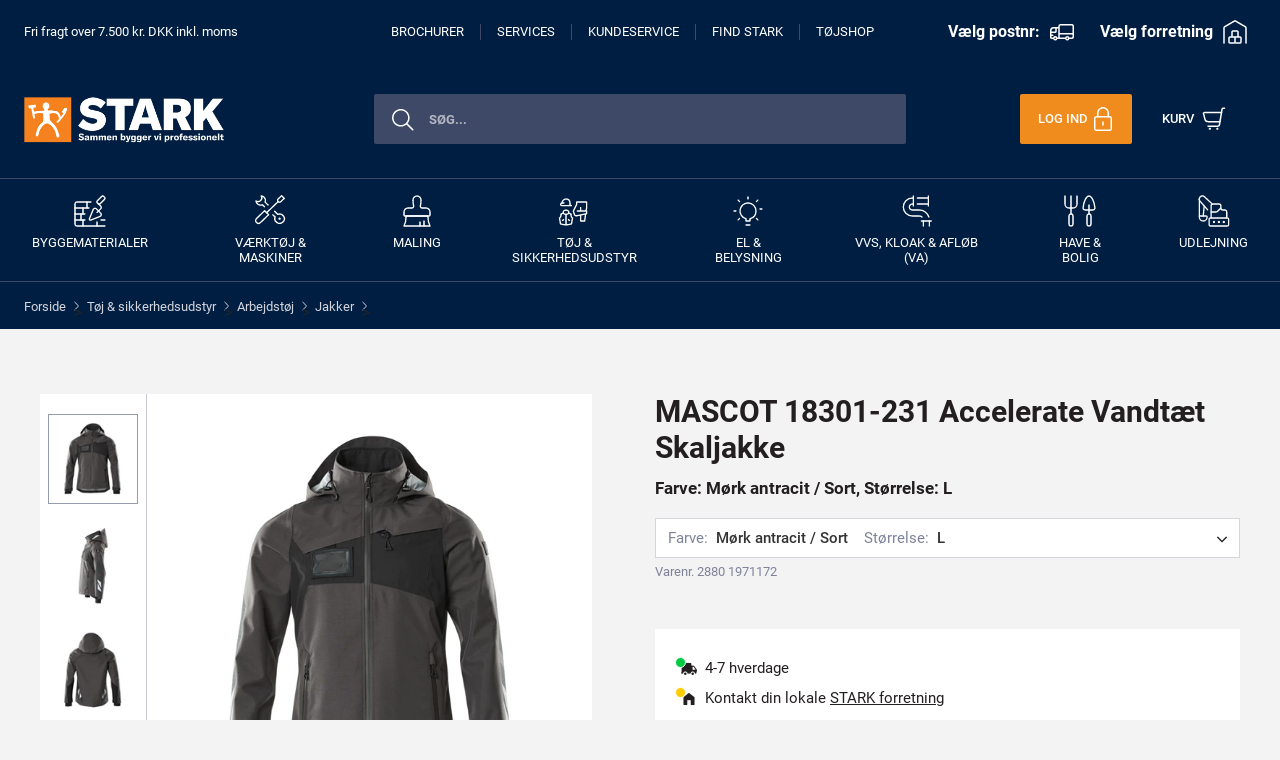

--- FILE ---
content_type: image/svg+xml
request_url: https://www.stark.dk/dist-stark/not-available.svg
body_size: 1691
content:
<?xml version="1.0" encoding="UTF-8"?>
<!DOCTYPE svg PUBLIC "-//W3C//DTD SVG 1.1//EN" "http://www.w3.org/Graphics/SVG/1.1/DTD/svg11.dtd">
<svg xmlns="http://www.w3.org/2000/svg" version="1.1" width="264px" height="264px" style="shape-rendering:geometricPrecision; text-rendering:geometricPrecision; image-rendering:optimizeQuality; fill-rule:evenodd; clip-rule:evenodd" xmlns:xlink="http://www.w3.org/1999/xlink">
<g><path style="opacity:0.979" fill="#ac2900" d="M 20.5,-0.5 C 25.8333,-0.5 31.1667,-0.5 36.5,-0.5C 40.7995,0.931677 44.7995,3.09834 48.5,6C 76.0137,33.6805 103.68,61.1805 131.5,88.5C 158.986,61.5138 186.32,34.3472 213.5,7C 217.602,3.9539 221.935,1.4539 226.5,-0.5C 231.833,-0.5 237.167,-0.5 242.5,-0.5C 247.065,1.4539 251.398,3.9539 255.5,7C 258.578,11.0101 261.245,15.1768 263.5,19.5C 263.5,25.5 263.5,31.5 263.5,37.5C 261.963,40.9 260.13,44.2333 258,47.5C 229.986,75.3471 202.153,103.347 174.5,131.5C 201.82,159.32 229.32,186.986 257,214.5C 259.711,217.933 261.877,221.6 263.5,225.5C 263.5,231.5 263.5,237.5 263.5,243.5C 259.833,253.167 253.167,259.833 243.5,263.5C 237.5,263.5 231.5,263.5 225.5,263.5C 221.6,261.877 217.933,259.711 214.5,257C 186.986,229.32 159.32,201.82 131.5,174.5C 103.347,202.153 75.3471,229.986 47.5,258C 44.2333,260.13 40.9,261.963 37.5,263.5C 31.5,263.5 25.5,263.5 19.5,263.5C 15.1768,261.245 11.0101,258.578 7,255.5C 3.9539,251.398 1.4539,247.065 -0.5,242.5C -0.5,237.167 -0.5,231.833 -0.5,226.5C 1.4539,221.935 3.9539,217.602 7,213.5C 34.3472,186.32 61.5138,158.986 88.5,131.5C 61.1805,103.68 33.6805,76.0137 6,48.5C 3.09834,44.7995 0.931677,40.7995 -0.5,36.5C -0.5,31.1667 -0.5,25.8333 -0.5,20.5C 3.5,10.5 10.5,3.5 20.5,-0.5 Z"/></g>
</svg>


--- FILE ---
content_type: image/svg+xml
request_url: https://www.stark.dk/-/media/Project/Stark/StarkSite/Kategoribilleder/Niveau-1/light-bulb-shine.svg
body_size: 1392
content:
<svg width="96" height="96" viewBox="0 0 96 96" fill="none" xmlns="http://www.w3.org/2000/svg">
<path d="M42 90H54" stroke="white" stroke-width="4" stroke-linecap="round" stroke-linejoin="round"/>
<path fill-rule="evenodd" clip-rule="evenodd" d="M71.9999 47.9998C72.0446 35.5168 62.5125 25.0838 50.0762 24.0039C37.6399 22.9241 26.4522 31.558 24.3446 43.8619C22.237 56.1658 29.9132 68.031 41.9999 71.1518V77.9998H53.9999V71.1518C64.5769 68.4413 71.9806 58.9186 71.9999 47.9998V47.9998Z" stroke="white" stroke-width="4" stroke-linecap="round" stroke-linejoin="round"/>
<path d="M48 12.0001V6.00012" stroke="white" stroke-width="4" stroke-linecap="round" stroke-linejoin="round"/>
<path d="M84 42.0002H90" stroke="white" stroke-width="4" stroke-linecap="round" stroke-linejoin="round"/>
<path d="M6 48.0002H12" stroke="white" stroke-width="4" stroke-linecap="round" stroke-linejoin="round"/>
<path d="M73.4561 70.4563L77.7001 74.7003" stroke="white" stroke-width="4" stroke-linecap="round" stroke-linejoin="round"/>
<path d="M18.2998 15.2998L22.5438 19.5438" stroke="white" stroke-width="4" stroke-linecap="round" stroke-linejoin="round"/>
<path d="M73.4561 19.5438L77.7001 15.2998" stroke="white" stroke-width="4" stroke-linecap="round" stroke-linejoin="round"/>
<path d="M18.2998 74.7003L22.5438 70.4563" stroke="white" stroke-width="4" stroke-linecap="round" stroke-linejoin="round"/>
</svg>


--- FILE ---
content_type: image/svg+xml
request_url: https://www.stark.dk/-/media/Project/Stark/StarkSite/Kategoribilleder/Niveau-1/tools-wench-screwdriver.svg
body_size: 1902
content:
<svg width="96" height="96" viewBox="0 0 96 96" fill="none" xmlns="http://www.w3.org/2000/svg">
<path fill-rule="evenodd" clip-rule="evenodd" d="M19.5989 82.4897C16.2306 85.734 10.7695 85.734 7.40122 82.4897C4.03293 79.2453 4.03293 73.9851 7.40122 70.7407L31.7965 47.2614L43.9942 59.0103L19.5989 82.4897Z" stroke="white" stroke-width="4" stroke-linecap="round" stroke-linejoin="round"/>
<path d="M72.453 19.8276L37.8955 53.1175" stroke="white" stroke-width="4" stroke-linecap="round" stroke-linejoin="round"/>
<path fill-rule="evenodd" clip-rule="evenodd" d="M80.5833 19.8278C78.3381 21.9914 74.6971 21.9922 72.4509 19.8296C70.2046 17.667 70.2038 14.16 72.4489 11.9964L82.6188 2.21545L90.7493 10.0468L80.5833 19.8278Z" stroke="white" stroke-width="4" stroke-linecap="round" stroke-linejoin="round"/>
<path d="M42.2113 29.9745L33.433 21.5006C35.0873 17.4995 34.6975 12.9826 32.38 9.29954C30.0626 5.61644 26.0858 3.19356 21.6378 2.75476C24.4763 7.11777 23.8105 12.7908 20.0324 16.4333C16.2544 20.0759 10.3654 20.7227 5.83301 17.9929C6.29808 22.2687 8.81423 26.0882 12.6325 28.3146C16.4507 30.541 21.1308 30.9175 25.2795 29.332L31.3208 35.1511" stroke="white" stroke-width="4" stroke-linecap="round" stroke-linejoin="round"/>
<path d="M56.5752 59.4757L63.3794 66.0296C60.8965 72.1322 63.1976 79.0757 68.8921 82.664C74.5867 86.2524 82.1134 85.5019 86.9241 80.866C91.7348 76.2302 92.5104 68.9799 88.7823 63.4966C85.0542 58.0132 77.8445 55.8 71.5099 58.1945L61.8844 48.9231" stroke="white" stroke-width="4" stroke-linecap="round" stroke-linejoin="round"/>
<path d="M75.7338 70.0947C76.2956 69.555 77.2051 69.5558 77.7659 70.0964C78.3267 70.637 78.3267 71.5131 77.7659 72.0537C77.2051 72.5943 76.2956 72.5951 75.7338 72.0553C75.4635 71.7956 75.3115 71.4429 75.3115 71.075C75.3115 70.7072 75.4635 70.3545 75.7338 70.0947" stroke="white" stroke-width="4" stroke-linecap="round" stroke-linejoin="round"/>
</svg>


--- FILE ---
content_type: image/svg+xml
request_url: https://www.stark.dk/dist-stark/lock-1.svg
body_size: 710
content:
<svg width="24" height="24" viewBox="0 0 24 24" fill="none" xmlns="http://www.w3.org/2000/svg">
<path fill-rule="evenodd" clip-rule="evenodd" d="M3.75 11.25C3.75 10.4216 4.42157 9.75 5.25 9.75H18.75C19.5784 9.75 20.25 10.4216 20.25 11.25V21.75C20.25 22.5784 19.5784 23.25 18.75 23.25H5.25C4.42157 23.25 3.75 22.5784 3.75 21.75V11.25Z" stroke="#fff" stroke-width="1.5" stroke-linecap="round" stroke-linejoin="round"/>
<path d="M6.75 9.75V6C6.75 3.10051 9.10051 0.75 12 0.75C14.8995 0.75 17.25 3.10051 17.25 6V9.75" stroke="#fff" stroke-width="1.5" stroke-linecap="round" stroke-linejoin="round"/>
<path d="M12 15V18" stroke="#fff" stroke-width="1.5" stroke-linecap="round" stroke-linejoin="round"/>
</svg>
